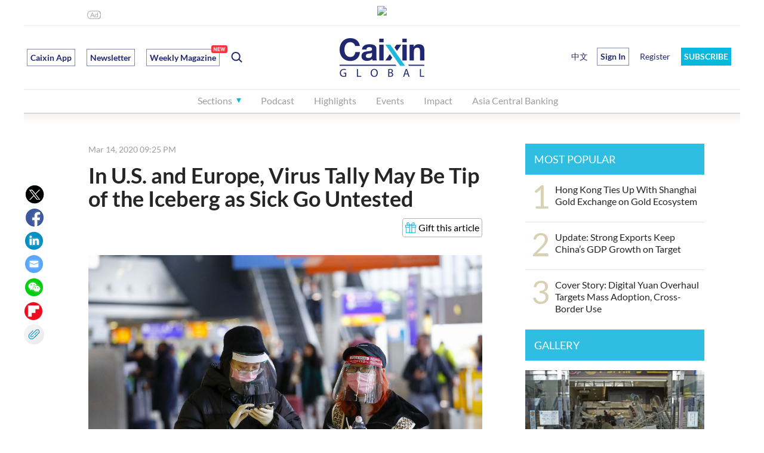

--- FILE ---
content_type: text/html; charset=UTF-8
request_url: https://www.caixinglobal.com/2020-03-14/in-us-and-europe-coronavirus-tally-may-be-tip-of-the-iceberg-as-sick-go-untested-101528633.html
body_size: 12358
content:




<!doctype html>

<html lang="en">
<head>
 <meta http-equiv="Content-Type" content="text/html;charset=utf-8"/>
 <meta http-equiv="X-UA-Compatible" content="IE=edge,chrome=1">
 <title>In U.S. and Europe, Virus Tally May Be Tip of the Iceberg as Sick Go Untested - Caixin Global</title>
 <meta name="description" content="Coronavirus Tally May Be Tip of Iceberg as Sick Go Untested"/>
 <meta name="apple-itunes-app" content="app-id=1177372413"/>
 <meta name="viewport" content="width=device-width,initial-scale=1">
 <meta property="og:image" content="//img.caixin.com/2020-03-14/1584192117752668_560_373.jpg"/>
 <meta property="og:image" content="//file.caixin.com/en/web/img/caixin-share.png"/>
 <meta name="twitter:card" content="summary_large_image"/>
 <meta name="twitter:site" content="@caixinglobal"/>
 <meta name="twitter:url" content="https://www.caixinglobal.com/2020-03-14/in-us-and-europe-coronavirus-tally-may-be-tip-of-the-iceberg-as-sick-go-untested-101528633.html?cxg=web&amp;Sfrom=twitter"/>
 <meta name="twitter:creator" content="@"/>
 <meta name="twitter:title" content="In U.S. and Europe, Virus Tally May Be Tip of the Iceberg as Sick Go Untested"/>
 <meta name="twitter:description" content="Authorities in Europe have been slow to embrace aggressive testing, while a shortage of tests in the U.S. has left the situation unclear"/>
 <meta name="twitter:image" content="https://img.caixin.com/2020-03-14/1584192117752668_560_373.jpg"/>
 <meta name="googlebot" content="noarchive"/>
 <meta name="robots" content="noarchive"/>
 <link rel="canonical" href="https://www.caixinglobal.com/2020-03-14/in-us-and-europe-coronavirus-tally-may-be-tip-of-the-iceberg-as-sick-go-untested-101528633.html"/>
 <link rel="stylesheet" href="//file.caixin.com/en/web/css/caixin-common.css"/>
<link rel="stylesheet" href="//file.caixin.com/en/web/css/caixin-cons.css">
 <link rel="stylesheet" href="//file.caixin.com/en/infiniteScroll/infiniteScroll.css"/>
 <script language="javascript" src="//file.caixin.com/en/web/js/jquery-1.7.2.min.js"></script>
 <script language="javascript" src="//file.caixin.com/en/web/js/jquery.qrcode.min.js"></script>
 <script language="javascript" src="//file.caixin.com/en/web/js/caixin-content.js"></script>
 <script language="javascript" src="//file.caixin.com/en/infiniteScroll/infiniteScroll.js"></script>
 <!--[if lte IE 8]>
 <script type="text/javascript">
 var cssId = "IeCss";var ieWidth = window.innerWidth||document.documentElement.clientWidth||document.body.clientWidth;var cssSize = "l";cssSize = (ieWidth>=1280)?'xl':'l';if(!document.getElementById(cssId)){var head=document.getElementsByTagName('head')[0];var link=document.createElement('link');link.id=cssId;link.rel='stylesheet';link.type='text/css';link.href='http://file.caixin.com/en/web/css/caixin-home-ie8-'+cssSize+'.css';link.media='all';head.appendChild(link);}
 </script>
 <![endif]-->
 <script language="JavaScript">
 <!--
 var srcinfoid = 101528633; 
 var share_desc = encodeURIComponent("In U.S. and Europe, Virus Tally May Be Tip of the Iceberg as Sick Go Untested");
 var share_title = encodeURIComponent("In U.S. and Europe, Virus Tally May Be Tip of the Iceberg as Sick Go Untested");
 var share_picUrl = encodeURIComponent("https://img.caixin.com/2020-03-14/1584192117752668_560_373.jpg");
 var share_keyword = encodeURIComponent("");
 var share_popUpUrl = encodeURIComponent("https://www.caixinglobal.com/2020-03-14/in-us-and-europe-coronavirus-tally-may-be-tip-of-the-iceberg-as-sick-go-untested-101528633.html");
 var share_description = encodeURIComponent("Authorities in Europe have been slow to embrace aggressive testing, while a shortage of tests in the U.S. has left the situation unclear");
 var share_chinese = "";
 var media = "24";
 //-->
 </script>
 <script language="JavaScript">
 <!--
 var sections = new Array();
 sections[0] = {"id":101528633,"url":"https://www.caixinglobal.com/2020-03-14/in-us-and-europe-coronavirus-tally-may-be-tip-of-the-iceberg-as-sick-go-untested-101528633.html"};
 sections[1] = {"id":101541609,"url":"https://www.caixinglobal.com/2020-04-12/a-countrys-culture-is-fundamental-to-how-it-fights-covid-19-101541609.html"};
 sections[2] = {"id":101541563,"url":"https://www.caixinglobal.com/2020-04-11/meituan-feuds-with-italian-startup-over-offloaded-mobike-assets-101541563.html"};
 sections[3] = {"id":101541544,"url":"https://www.caixinglobal.com/2020-04-11/more-pain-for-luckin-coffee-as-app-targeted-in-privacy-sweep-101541544.html"};
 sections[4] = {"id":101541538,"url":"https://www.caixinglobal.com/2020-04-11/quick-take-starbucks-predicts-further-pain-at-home-after-china-stores-lose-400-million-101541538.html"};
 sections[5] = {"id":101541416,"url":"https://www.caixinglobal.com/2020-04-11/gilead-drug-shows-early-promise-for-severe-covid-19-101541416.html"};
 sections[6] = {"id":101541270,"url":"https://www.caixinglobal.com/2020-04-11/remote-border-town-grapples-with-covid-19-cases-imported-from-russia-101541270.html"};
 sections[7] = {"id":101541253,"url":"https://www.caixinglobal.com/2020-04-10/bank-of-gansu-is-next-in-line-for-state-bailout-101541253.html"};
 sections[8] = {"id":101541241,"url":"https://www.caixinglobal.com/2020-04-10/chinas-mobile-carriers-want-to-beat-wechat-at-its-own-game-101541241.html"};
 sections[9] = {"id":101541178,"url":"https://www.caixinglobal.com/2020-04-10/new-stress-signs-appear-in-luckin-boss-car-empire-101541178.html"};
 sections[10] = {"id":101541201,"url":"https://www.caixinglobal.com/2020-04-10/coronavirus-vaccine-candidate-recruits-for-second-phase-of-human-trials-101541201.html"};
 //-->
 </script>
 <script type="text/javascript">
 function ads_display(id){if(typeof(id)!='undefined'){try{document.writeln("<scr"+"ipt type='text/javascript' src='//gg.caixin.com/s?z=caixin&c="+id+"&slot="+Math.round(Math.random()*1000000000)+"'></scr"+"ipt>");}catch(e){}}}
</script>
<!-- Facebook Pixel Code -->
<script>
!function(f,b,e,v,n,t,s)
{if(f.fbq)return;n=f.fbq=function(){n.callMethod?
n.callMethod.apply(n,arguments):n.queue.push(arguments)};
if(!f._fbq)f._fbq=n;n.push=n;n.loaded=!0;n.version='2.0';
n.queue=[];t=b.createElement(e);t.async=!0;
t.src=v;s=b.getElementsByTagName(e)[0];
s.parentNode.insertBefore(t,s)}(window,document,'script',
'https://connect.facebook.net/en_US/fbevents.js');
fbq('init', '1207036833066129'); 
fbq('track', 'PageView');
</script>
<noscript>
<img height="1" width="1"
src="https://www.facebook.com/tr?id=1207036833066129&ev=PageView
&noscript=1"/>
</noscript>
<!-- End Facebook Pixel Code -->
<script language="javascript" src="https://file.caixin.com/en/layer/mobile/layer.js"></script>
<style>
@media (min-width: 1020px) {
    .videoMain {
        max-widht: 1200px;
        width: auto;
    }
}
</style>
</head>
<body>
 <div class="wrap">
  <!-- 顶部通栏广告 begin -->
  <div class="top_banner_990 pc_show_ad">
 <script language="javascript">
 ads_display(3014);
 </script>
</div>
  <!-- 顶部通栏广告 end -->
  <!-- 头部 begin -->
  <script src="//file.caixin.com/en/web/js/caixin-cookie.js"></script>
		<img style="width:0;height:0;overflow:hidden;display:block" src="//file.caixin.com/en/web/img/caixin-share.png" alt="Caixin" />
		<div class="head head-js">
			<div class="logo-box">
				<div class="logo">
					<a href="//www.caixinglobal.com/"><img src="//file.caixin.com/en/web/img/logo.png" alt="Caixin Global – Latest China News & Headlines" /></a>
				</div>
				<div class="search">
					<ul class="cf">
						<li class="tag caixinAPP">
							<a href="//www.caixinglobal.com/app/?utm_source=head&utm_medium=button">Caixin App</a>
						</li>
						<li class="tag">
							<a href="//www.caixinglobal.com/newsletter/?internalReferrer=WhiteSubscribeButton&utm_source=head&utm_medium=buttom">Newsletter</a>
						</li>


                                                <li class="tag setIconPosition">
                                          <a href="https://www.caixinglobal.com/2026/cw20260116/">Weekly Magazine<span class="newIcon" style="right:-14px"></span></a> 
                                                </li> 

						<li class="search-switch"></li>
					</ul>
				</div>
				
				<div class="menu-bt"></div>
                                 <a href ="javascript:;" _href="https://u.caixinglobal.com/user/index.html" class="menu-user-icon"></a>
					<div class="mask"></div>
					<div class="menu-box">
						<div class="menu-head">
							<div class="menu-close"></div>
						</div>
						<div class="search-box">
							<input type="text" class="search-ipt" placeholder="Search">
							<div class="search-bt">Go</div>
							<div class="search-cancel"></div>
						</div>
						<ul class="nav menu-l cf">
							<li class="nav-sec">
								<div class="nav-sec-title">Sections</div>
								<div class="nav-sec-list cf" style="display:none;width:auto;">
									<div class="nav-list-detail detail-l">
										<div class="detail-title">Sections</div>
										<div class="detail-list cf">
											<a href="//www.caixinglobal.com/finance/">Finance</a>
											<a href="//www.caixinglobal.com/business-and-tech/">Business</a>

<a href="//www.caixinglobal.com/live/">Tech</a>
											<a href="//www.caixinglobal.com/economy/">Economy</a>
										
											<a href="//www.caixinglobal.com/china/">China</a>
									
																
<a href="//www.caixinglobal.com/world/">World</a>

											<a href="//www.caixinglobal.com/opinion-writer/">Commentary & Analysis </a>

<a href="//www.caixinglobal.com/weekend-long-read/">Weekend Long Read</a>

<a href="//www.caixinglobal.com/video-list/">Video</a>
                                          <a href="//www.caixinglobal.com/green/">ESG</a>
                                          
<!-- <a href="//www.caixinglobal.com/weekly-sneak-peek/"><span class="setIconPosition">Caixin Weekly Sneak Peek<span class="betaIcon"></span></span></a> -->

										</div>
									</div>
									<div class="nav-list-detail detail-m">
										<div class="detail-title">Topics</div>
										<div class="detail-list cf">

<a href="//www.caixinglobal.com/2024/china-goes-global/"> China Goes Global</a>
<a href="//www.caixinglobal.com/2025/asia-new-vision-forum-2025/"> Asia New Vision Forum 2025</a>
<a href="//www.caixinglobal.com/2024/asia-new-vision-forum-2024/"> Asia New Vision Forum 2024</a>


										</div>
									</div>
									<div class="nav-list-detail detail-r">
										<div class="detail-title">Selected</div>
										<div class="detail-list cf">
								
											<a href="//www.caixinglobal.com/cx-daily/">CX Daily</a>
											<a href="//www.caixinglobal.com/caixin-must-read/">Weekly Must-Read</a>
                                          <a href="//www.caixinglobal.com/caixin-briefs/"> <span class="setIconPosition">Caixin Briefs<span class="newIcon"></span></span></a>
											<a href="//www.caixinglobal.com/index/">Economic Indexes</a>
											<a href="//www.caixinglobal.com/caixin_explains/">Caixin Explains</a>
<a href="//www.caixinglobal.com/data-news/"><span class="setIconPosition">News Graphics<span class="newIcon"></span></span></a>
<a href="//www.caixinglobal.com/thinkchina/">ThinkChina</a>

<a href="//www.caixinglobal.com/the-wall-street-journal/">The Wall Street Journal</a>


										</div>
									</div>
								</div>
							</li>

							<li>
								<a href="//www.caixinglobal.com/audio/">Podcast</a>
							</li>
							<li>
								<a href="//www.caixinglobal.com/caixin-must-read/">Highlights</a>
							</li>
							

                                                         <li class="ipad_show_ad iphone_show_ad">
								<a href="//www.caixinglobal.com/newsletter/ ">Newsletter</a>
							</li>
                                                         <li>
								<a href="//www.caixinglobal.com/caixin-anvf-2025/">Events</a>
							</li>


                                                        <li>
								<a href="//www.caixinglobal.com/impact/">Impact</a>
							</li>


                                                        <li>
								<a href="//www.caixinglobal.com/asia-central-banking/?utm_source=head&utm_medium=button">Asia Central Banking</a>
							</li>




<li class="ipad_show_ad iphone_show_ad">
								<a href="//www.caixinglobal.com/interactive/">Promotion</a>
							</li>





							</ul>
						<ul class="nav menu-r cf">
							<li class="chinese">
								<a href="http://www.caixin.com/?HOLDZH" target="_blank;">中文</a>
							</li>
							<script>
                              function insertUserInfo(data) {
                                var htmlString = '';      
                                  if (data != null) {
                                    htmlString = '<li class="menu-user-name">'+
                                      '<div class="menu-user-bt">Hi ' + data.fname + '</div>'+
                                      '<div class="menu-user-box powersBox">'+
                                        '<div class="userBox">'+
                                          '<div class="userName">' + data.fname + ' ' + data.lname + '</div>'+
                                          '<div class="powers">'+
                                            '<a href="https://u.caixinglobal.com/user/index.html" class="accountLink">'+
                                              'My Account &gt;&gt;'+
                                            '</a>'+
                                          '</div>'+
                                          '<div class="discountBox">'+
                                            '<a href="https://www.caixinglobal.com/gift-subscribe/?internalReferrer=ucgiftcard">'+
                                              '<img src="https://file.caixin.com/en/web/img/gift.png" alt="">'+
                                              '  Give Caixin as a Gift</a>'+
                                            '<a href="javascript:;" _href="https://u.caixinglobal.com/htm/getInviteCode.html" class="shareOfFree">'+
                                            '<img src="https://file.caixin.com/en/web/img/shareOfFree.png" alt="">'+
                                            ' Share One Month of Free Caixin</a>'+
                                          '</div>'+
                                        '</div>'+
                                        '<div class="userOut" onclick="logout();">Sign Out</div>'+
                                      '</div>'+
                                    '</li>';
                                  } else {
                                    htmlString = '<li class="login-open-bt">Sign In</li>\n';
                                    htmlString += '<li class="register"><a href="https://u.caixinglobal.com/user/register.html">Register</a></li>\n';
                                  }
                          
                                  // 找到 <li class="chinese"> 标签
                                  var chineseLi = document.querySelector('li.chinese');
                                  if (chineseLi) {
                                    // 将生成的 HTML 字符串插入到 <li class="chinese"> 之后
                                    chineseLi.insertAdjacentHTML('afterend', htmlString);
                                  }
                              }
                              if (window.location.hostname.indexOf('caixinglobal.com') !== -1) {
                                // 在 caixinglobal.com 域名下，使用原有的 cookie 方式
                                insertUserInfo(GetUserData())
                          
                              } else {
                               document.write(
                  '<li class="otherHostUser"><a  href="https://u.caixinglobal.com/user/index.html"></a></li>\n');
                              }
                              
                          </script>

							<li class="sbpxm">
								<a href="//pay.caixinglobal.com/mall/index.html?internalReferrer=BlueSubscribeButton">SUBSCRIBE</a>
							</li>

						</ul>
						
					</div>
			</div>
		</div>
  <!-- 头部 end -->
  <!-- main begin -->
  <div class="main cf main0">
   <!-- left begin -->
   <div class="main-l">
    <div class="main-l-inner">
     <div class="left_banner_auto pc_show_ad">
 <script language="javascript">
 ads_display(2934);
 </script>
</div>
     <div class="cons-info cf">
      <div class="cons-date">Mar 14, 2020 09:25 PM</div>
      
     </div>
     <h1 class="cons-title">In U.S. and Europe, Virus Tally May Be Tip of the Iceberg as Sick Go Untested</h1>
     <div class="cons-author cf">
      <div class="cons-author-txt"></div>
     </div>
     <!--多媒体begin-->
     <div class="cons-photo"><div class="cons-photo-img"><img src="https://img.caixin.com/2020-03-14/1584192117752668.jpg" alt="Travelers wear face masks and protective facial visors at Frankfurt Airport. Photo: Bloomberg"></div><div class="cons-photo-txt">Travelers wear face masks and protective facial visors at Frankfurt Airport. Photo: Bloomberg</div></div>
     <!--多媒体end-->
     <!-- 文章正文 begin -->
     <div id="appContent" class="cons-box" style="min-height:10;">
      <P>(Bloomberg) — Nizana Brautmann found out her 6-year-old son had been exposed to coronavirus via a note on the locked door of his Berlin daycare center on Monday morning. It told parents to take their kids home and wait.</P>
<P>That was the last clear information she got. The center asked parents to decide whether to quarantine their families. Her doctor told her to stay away from his office and take over-the-counter cold remedies. A medical hotline advised herbal tea. Though her son had a cough and Brautmann was running a slight fever and had some trouble drawing a full breath, a test was surprisingly hard to come by.</P>
<P>Brautmann is just one among many. As the focus of the new pandemic shifts to Europe, authorities there have been slower to embrace the aggressive testing credited with helping to curb the spread in Asia. The U.K. changed its rules late Thursday to test only the most severe cases — people who require hospitalization — as officials there warned that as many as 10,000 Britons may be infected.</P>
<P>Meanwhile, a shortage of tests in the U.S. has left the true scope of the pandemic unclear. While restrictions help prevent authorities from wasting precious detection kits and staff time on hypochondriacs, not casting a wide enough net can give the pathogen a chance to spread undetected. The World Health Organization (WHO) issued a stern warning on the matter this week as case numbers spiked.</P>
<P>“You can’t fight a virus if you don’t know where it is,” WHO Director-General Tedros Adhanom Ghebreyesus said Thursday. “That means robust surveillance to find, isolate, test and treat every case, to break the chains of transmission.”</P>
<P>Though four out of five people will probably have mild symptoms, the new coronavirus can be deadly for the elderly and people with conditions such as diabetes and high blood pressure.</P>
<P>There are signs things could start to pick up in the U.S. Roche Holding AG has won emergency approval from the federal government for a highly automated test, potentially speeding up tenfold the ability to diagnose patients. Anthony Fauci, director of the National Institute for Allergy and Infectious Diseases, told MSNBC on Friday that testing will accelerate within the next week because of increased coordination with private companies.</P>
<P>Meanwhile, the challenge of tracking the chains of infection when this coronavirus gives some people barely any symptoms means the existing number of worldwide cases, currently above 135,000, is an understatement. The U.K. estimate of 10,000 is more than 12 times the official tally of confirmed cases as of Friday.</P>
<P>‘Disastrous’ decision</P>
<P>“Testing only the most severe cases is a disastrous public-health decision,” said Ralph Baric, a professor at the University of North Carolina’s Gillings School of Global Public Health and a veteran coronavirus researcher. People with few to no symptoms can easily pass the virus, he said, predicting “hundreds of thousands of additional infections” from uncontrolled spread without broader testing.</P>
<P>When Spain expanded its criteria in early March beyond just those with a link to recent travel to China, its case tally surged from just a handful to several hundred. A death that had been attributed to another cause was swiftly uncovered. In the Seattle area, the virus began circulating in January but remained undetected until patients at a nursing home started dying.</P>
<P>In France, health authorities readily acknowledge that the official figures don’t reflect reality. Only “the tip of the iceberg” is visible, says Jerome Salomon, France’s director general for health. But he points to other ways of identifying clusters: One person in the hospital means at least six or seven others must have a more benign form of the virus, he said at a briefing Wednesday. One death signals that at least 100 others are infected in the area.</P>
<P>In European countries including France, Germany, Switzerland and Austria, authorities are sticking to a policy of testing mainly those who had traveled to a virus hotspot or had contact with a confirmed Covid-19 patient, even as the infection spreads more broadly through the community.</P>
<P>The WHO is urging countries to go further and test anyone with unexplained respiratory illness who has been in an area where the virus is being passed locally. Such community transmission is happening in much of Europe, as well as in the U.S.</P>
<P>“Diagnostic testing algorithms that only test a small proportion of people who are likely to be Covid-19 is not the way forward in this epidemic,” said Michael Ryan, head of the WHO’s emergencies program.</P>
<P>In Germany, authorities are doing some broader testing as part of a working group on influenza. Patient samples are also being checked for coronavirus, according to the Robert Koch Institute, the country’s public health authority.</P>
<P>Success stories</P>
<P>There’s evidence that broader testing helps. In South Korea, where authorities are assessing 10,000 people a day, there were more coronavirus recoveries than fresh infections for the first time this week. Proactive testing was part of the arsenal that Taiwan and Singapore used to limit the outbreak despite strong ties with the Chinese mainland, where the virus originated. </P>
<P>Casting a wider net could create its own set of problems, however, according to Rosanna Peeling, director of the International Diagnostics Centre at the London School of Hygiene and Tropical Medicine. Random testing would certainly uncover additional cases, but might also cause panic.</P>
<P>“You’d want to isolate or quarantine them, but still it’s so late by the time we know this that the virus has already taken off,” Peeling said in an interview last week.</P>
<P>Brautmann, the mom in Berlin, could have taken her sick child to a testing station in Berlin. The line at the location in her district was more than four hours long on Monday. She opted not to go, reasoning that if they were positive, they would expose others. Instead, she put herself and her son in home quarantine for two weeks.</P>
<P>They go outside once a day, before the neighborhood begins to stir, to run around a nearby soccer field. Her son’s daycare will remain closed until March 20, operator Kindergaerten NordOst said.</P>
<P>Brautmann, 40, believes the official number of cases that have been identified in Berlin — 158 as of Friday — is misleading.</P>
<P>“It’s a joke because nobody is testing us,” she said.</P>
<P><B>Contact editor Yang Ge </B>(geyang@caixin.com)</P>
      
      <!-- loading动画 -->
<div class="loadingBox">
<img src="//file.caixin.com/en/images/loading.gif" alt="loadingImg">
</div>
<div class="cons-pay-tip">
 <div class="cons-pay-mask"></div>
 <div class="cons-pay-cons">
  <div class="cons-pay-title"><var class="key-icon"></var>You've accessed an article available only to subscribers</div>
  <div class="cons-pay-txt"><span style="font-weight:bold; text-decoration:underline;"><a href="javascript:;"  onclick="location='https://pay.caixinglobal.com/mall/product/827/USD/price.html?internalReferrer=Paywall-trial&channel=article&channelSource='+srcinfoid+'&backUrl='+location.href"   style="color:#FF0000">Subscribe today for just $.99. </a></span></div>
  <div class="cons-pay-bt" onclick="location='https://pay.caixinglobal.com/mall/index.html?internalReferrer=PaywallButton&channel=article&channelSource='+srcinfoid+'&backUrl='+location.href">VIEW OPTIONS
</div>
  <script language="javascript">
  var data = GetUserData();
   if(!(data)){document.write('<div class="cons-pay-link">Already a subscriber? <a href="javascript:void(0);" onclick="javascript:openLogin();">Sign In</a></div>');}
  </script>
 </div>
</div>
<script language="javascript">
$(function(){checkPower();});
</script>
      
     </div>
     <div class="articleBottom pc_show_ad">
 <script language="javascript">
 ads_display(2932);
 </script>
</div>
     <!-- 文章正文 end -->
     <div class="share-list cf">
 <span class="share-twitter"></span><span class="share-facebook"></span><span class="share-linkedin"></span><span class="share-mail"></span><span class="share-wechat"></span><a data-flip-widget="shareflip" href="https://flipboard.com" class="share-flipboard"></a>
</div>
<div class="share-list-fixed cf">
 <span class="share-twitter share-gift"></span>
<span class="share-facebook share-gift"></span><span class="share-linkedin share-gift">
</span><span class="share-mail"></span><span class="share-wechat"></span>
<a data-flip-widget="shareflip" href="https://flipboard.com" class="share-flipboard"></a>
<span class="share-copylink"></span>

 <span class="langular-wechat" style="display:none"></span>
 <div class="hover-tip" style="display:none">
              Share now and your friends
              will read it for free!
            </div>
</div>
<div class="wx-qr-box">
 <div class="wx-qr-title">Share this article</div>
 <div class="wx-qr-code"></div>
 <div class="wx-qr-text">Open WeChat and scan the QR code</div>
 <div class="wx-qr-close"></div>
</div>
    </div>
   </div>
   <!-- left end -->
   <!-- right begin -->
   <div class="main-r">
    <div class="main-r-inner">
     <!-- 文章右侧广告 begin -->
      
     <!-- 文章右侧广告  end -->
     
     <!-- 文章页右侧相关阅读 begin -->
     <div class="cons-related">
      
     </div>
     <!-- 文章页右侧相关阅读 end -->
     <div class="pc_show_ad right_img_auto">
 <script language="javascript">
 ads_display(2936);
 </script>
</div>
     <div class="pc_show_ad right_img_auto">
 <script language="javascript">
 ads_display(2938);
 </script>
</div>
      
     <!-- 排行榜 begin -->
      <div class="cons-top">
  <div class="cons-col-title">MOST POPULAR</div>
  <ul class="cons-top-list">
     <li>
        <var>1</var><a href="https://www.caixinglobal.com/2026-01-19/hong-kong-ties-up-with-shanghai-gold-exchange-on-gold-ecosystem-102405455.html">Hong Kong Ties Up With Shanghai Gold Exchange on Gold Ecosystem</a>  
   </li>              
        <li>
        <var>2</var><a href="https://www.caixinglobal.com/2026-01-19/chinas-2025-gdp-grows-102404518.html">Update: Strong Exports Keep China’s GDP Growth on Target</a>  
   </li>              
        <li>
        <var>3</var><a href="https://www.caixinglobal.com/2026-01-19/cover-story-digital-yuan-overhaul-targets-mass-adoption-cross-border-use-102405491.html">Cover Story: Digital Yuan Overhaul Targets Mass Adoption, Cross-Border Use</a>  
   </li>              
        <li>
        <var>4</var><a href="https://www.caixinglobal.com/2026-01-16/global-funds-flow-back-to-hong-kong-as-appetite-for-chinese-ipos-grows-102404232.html">Global Funds Flow Back to Hong Kong as Appetite for Chinese IPOs Grows</a>  
   </li>              
        <li>
        <var>5</var><a href="https://www.caixinglobal.com/2026-01-17/wingtech-nexperia-lock-horns-in-amsterdam-court-over-control-fight-102404671.html">Wingtech, Nexperia Lock Horns in Amsterdam Court Over Control Fight</a>  
   </li>              
       </ul>
 </div>


     <!-- 排行榜 end -->
     <div class="cons-col-title">GALLERY</div>
<ul class="cons-related-list cf">
<li><div class="com-news"><div class="news-photo"><a href="https://www.caixinglobal.com/2025-12-09/gallery-powerful-quake-strikes-off-japan-102391548.html"><img src="https://img.caixin.com/2025-12-09/176527253239626_266_177.jpg"></a></div><dl><dt><a href="https://www.caixinglobal.com/2025-12-09/gallery-powerful-quake-strikes-off-japan-102391548.html">Gallery: Powerful Quake Strikes Off Japan</a></dt></dl></div></li>
</ul>

     <div class="right_img_auto mt20 article_ad_right3 pc_show_ad">
 <script language="javascript">
 ads_display(2940);
 </script>
</div>
     <div class="cons-top">
   <div class="cons-col-title" onClick="window.location.href='https://www.caixinglobal.com/interactive/index.html'"  style="cursor: pointer;background-color:#202870;">SPONSORED</div>
     <ul class="cons-top-list">
           <li>
                <var>1</var><a href="https://www.caixinglobal.com/upload/Sponsored_Content_PINTEC.pdf" rel="nofollow">Power To The People: Pintec Serves A Booming Consumer Class</a>  
           </li>              
             <li>
                <var>2</var><a href="https://www.caixinglobal.com/2017-06-12/101100661.html" rel="nofollow">Largest hotel group in Europe accepts UnionPay</a>  
           </li>              
             <li>
                <var>3</var><a href="https://www.caixinglobal.com/2017-06-12/101100676.html" rel="nofollow">UnionPay mobile QuickPass debuts in Hong Kong</a>  
           </li>              
             <li>
                <var>4</var><a href="https://www.caixinglobal.com/2017-06-13/101101050.html" rel="nofollow">UnionPay International launches premium catering privilege U Dining Collection</a>  
           </li>              
             <li>
                <var>5</var><a href="https://www.caixinglobal.com/2017-06-13/101101056.html" rel="nofollow">UnionPay International’s U Plan has covered over 1600 stores overseas</a>  
           </li>              
         </ul>
 </div>
    </div>
   </div>
   <!-- right end -->
  </div>
  <!-- main end -->

 </div>
  <div class="bottom">
      
    <!-- 底部 begin -->
    <div class="footer">
 <div class="con cf">
  <div class="right cf">

<!-- 20230509 删除 Insight -->

<!--
<div class="right-m">
    <p>Contact Caixin Insight</p>
    <a href="https://intelligence.caixinglobal.com/">About Caixin Insight</a>
    <a href="mailto:cgi@caixin.com">Email: CGI@caixin.com</a>
    <a href="https://twitter.com/caixin_intel">Twitter: @caixin_intel</a>
   </div>

-->

   <div class="right-l">
    <p>News Services</p>
    <a href="https://www.caixinglobal.com/app/">App</a>
    <a href="https://www.caixinglobal.com/newsletter/">Newsletter</a>
    <a href="https://pay.caixinglobal.com/mall/">Digital Subscription</a>
    <a href="https://www.caixinglobal.com/groupsubs/?internalReferrer=WebFooter">Group Subscription</a>
  <a href="https://www.caixinglobal.com/licensing/">Licensing </a>
   </div>
   <div class="right-m">
    <p>About Us</p>
    <a href="https://www.caixinglobal.com/about-caixin/">About Caixin</a>
    <a href="https://www.caixinglobal.com/events/">Events</a>
    <a href="https://www.caixinglobal.com/support/">Customer Support</a>
    <a href="https://www.caixinglobal.com/contact/">Contact Us</a>
    <a href="https://www.caixinglobal.com/job/">Work with Caixin</a>
    <a href="https://www.caixinglobal.com/press/">Press</a>
   </div>
<div class="right-m">
    <p>Terms of Use</p>
    <a href="https://www.caixinglobal.com/privacy/">Privacy Policy</a>
    <a href="https://www.caixinglobal.com/terms/">Terms and Conditions </a><br>
   </div>

   <div class="right-r">
    <p>Media Partners</p>
    <a href="https://www.wsj.com/">The Wall Street Journal</a>
    <a href="https://www.cnbc.com/world/?region=world">CNBC</a>
    <a href="https://www.marketwatch.com/">MarketWatch</a>
    <a href="https://www.afr.com/">The Australian Financial Review</a>
    <a href="https://www.straitstimes.com/">The Straits Times</a>
    <a href="https://toyokeizai.net/">東洋経済オンライン </a>
    <a href="https://asia.nikkei.com/">Nikkei Asia</a>
   </div>
  </div>
  <div class="left">
   <dl>
    <dt><a href="#"><img src="//file.caixin.com/en/web/img/logo.png"></a></dt>
   </dl>
  <p>Copyright © 2024 Caixin Global Limited. All Rights Reserved.</p>
  </div>
 </div>
</div>
    <!-- 底部 end -->
 </div>
 <!-- Google Analytics - start - new20220331 -->

<script async src="https://www.googletagmanager.com/gtag/js?id=UA-86535477-1"></script>
<script>
  window.dataLayer = window.dataLayer || [];
  function gtag(){dataLayer.push(arguments);}
  gtag('js',new Date());
  gtag('config','UA-86535477-1');
  if(typeof srcinfopid !== 'undefined'){
    gtag('event','cx_briefing',{'channel':srcinfopid});
  }
</script>
<!-- Google Analytics - end - new20220331 -->

<!-- Google tag (gtag.js) -start - GA4 - 20230511 -->
<script async src="https://www.googletagmanager.com/gtag/js?id=AW-314414063"></script>
<script>
  window.dataLayer = window.dataLayer || [];
  function gtag(){dataLayer.push(arguments);}
  gtag('js',new Date());
  gtag('config','AW-314414063');
  if(typeof srcinfopid !== 'undefined'){
    gtag('event','cx_briefing',{'channel':srcinfopid});
  }
</script>

<!-- Google tag (gtag.js) -end - GA4 - 20230511 -->


<script type='text/javascript'>
!function(e,t,n,g,i){e[i]=e[i]||function(){(e[i].q=e[i].q||[]).push(arguments)},n=t.createElement("script"),tag=t.getElementsByTagName("script")[0],n.async=1,n.src=('https:'==document.location.protocol?'https://':'http://')+g,tag.parentNode.insertBefore(n,tag)}(window,document,"script","assets.growingio.com/2.1/gio.js","gio");
gio('init','815597eefcb86781',{});
gio('send');
</script>


<!-- TABOOLA统计代码 开始 -->
<script type='text/javascript'>
 window._tfa = window._tfa || [];
 window._tfa.push({notify:'event',name:'page_view'});
 !function(t,f,a,x){
  if(!document.getElementById(x)){
   t.async = 1;t.src = a;t.id=x;f.parentNode.insertBefore(t,f);
  }
 }(document.createElement('script'),
  document.getElementsByTagName('script')[0],
  '//cdn.taboola.com/libtrc/unip/1104137/tfa.js',
  'tb_tfa_script');
</script>
<noscript>
 <img src='//trc.taboola.com/1104137/log/3/unip?en=page_view' width='0' height='0' style='display:none'/>
</noscript>
<!--TABOOLA统计代码 结束-->
<!--caixin analytics start-->
<script type="text/javascript" src="//files.caixin.com/webjs/common/caixinlog.js"></script>
<!--caixin analytics end-->
<!-- google adsense comfirm code start -->
<script data-ad-client="ca-pub-4630705342382043" async src="https://pagead2.googlesyndication.com/pagead/js/adsbygoogle.js"></script>
<!-- google adsense comfirm code end -->



<!-- insurads 统计代码 begin 20220803  Offline20221207 -->
<!-- 
<script async src="https://cdn.insurads.com/bootstrap/KUKXTS5N.js"></script>
-->
<!-- insurads 统计代码  end 20220803  Offline20221207 -->
 <!-- 登录 begin -->
 <div class="mask"></div>
<div class="login-box">
 <div class="login-logo-box">
  <div class="login-logo"><img src="//file.caixin.com/en/web/img/logo.jpg" alt="CAIXIN"></div>
  <div class="login-close"></div>
 </div>
 <div class="login-main">
  <div class="login-title">Sign In</div>
  <ul class="login-list cf">
   <li class="ipt-box">
    <input type="text" class="login-ipt" placeholder="Email" id="loginEmail"/>
    <div class="err-info-tip" id="loginEmailErr"></div>
   </li>
   <li class="ipt-box">
    <input type="password" class="login-ipt" placeholder="Password" id="loginPsw"/>
    <div class="err-info-tip" id="loginPswErr"></div>
   </li>
   <li class="bt-box"><div class="login-bt" onclick="login();">Sign In</div></li>
   <li class="bt-box"><div class="cancel-bt">Cancel</div></li>
   <br>
   <li class="remember"><input type="checkbox" id="loginAuto"> Remember me</li>
   <li class="forgot"><a href="//u.caixinglobal.com/htm/resetPassword.html">Forgot Password</a></li>
    <li class="create">Don't have an account? <a href="//u.caixinglobal.com/htm/register.html">Create one</a></li>
  </ul>
  <div class="otherLoginBox">
        <p class="line"><span>OR</span></p>
        <ul class="ThirdPartyBox cf">
          <li class="googleLogin">
            <a href="javascript:;" class="googleLoginBtn">
              <img class="icon" src="//file.caixin.com/en/images/icons/google.png" alt="">
               Sign in with Google
            </a>
          </li>
          <li class="facebookLogin">
            <a href="javascript:;" class="FBLoginBtn">
              <img class="icon" src="//file.caixin.com/en/images/icons/facebook.png" alt="">
              Sign in with Facebook
            </a>
          </li>
          <li class="cxLogin">
            <a href="javascript:;" class="CXLoginBtn">
              <img class="icon" src="//file.caixin.com/en/images/icons/caixin.png" alt="">
              Sign in with 财新
            </a>
          </li>
        </ul>
      </div>
 </div>
</div>

<script src="//file.caixin.com/en/web/js/jquery.cookie.js"></script>
<script src="//file.caixin.com/en/web/js/caixin-common.js"></script>

<script language="javascript">
function toRegister(){window.location="https://u.caixinglobal.com/user/register.html?backUrl="+encodeURIComponent(window.location.href);}
$(function(){
 showAutoLogin();
 $('#loginPsw , #loginEmail').bind('keyup', function(event) {
        if (event.keyCode == "13") {
            //回车执行查询
            login();
        }
    });
});
</script>
 <!-- 登录 end -->
 <script>
  $(".share-wechat").click(function(){
    $(".wx-qr-box").fadeIn();
  });
  $(".wx-qr-close").click(function(e){
    $(".wx-qr-box").hide();
    e.preventDefault();
  });
 </script>
 <!-- 文章页画中画广告 begin -->
  
 <!-- 文章页画中画广告  end -->
 <div id="ad_1" class="left_center_250 pc_show_ad" style="display:none;">
 <script language="javascript">
 if($("#ad_1").find("script").length===1){
  ads_display(2947);
 }
 </script>
</div>
<div id="ad_2" class="left_banner_auto ipad_show_ad iphone_show_ad" style="display:none;">
 <script language="javascript">
 if($("#ad_2").find("script").length===1){
  ads_display(2962);
 }
 </script>
</div>
<script language="javascript">
function writeAd2Content(){
 if($(".cons-box p").length < 5){
    $("#ad_2").css({"height":0,"overflow":"hidden"});
  }else{
    $("#ad_2").show().insertAfter($(".cons-box p").eq(4));
  }
if($(".focusBody").length == 1){
      $("#ad_1").css({"height":0,"overflow":"hidden"});
    }else if($(".cons-box p").length < 3){
      $("#ad_1").show().appendTo($(".cons-box"));
    }else{
       $("#ad_1").show().insertAfter($(".cons-box p").eq(2));
    }
}
</script>
 
</body>
</html>



--- FILE ---
content_type: text/html; charset=GBK
request_url: https://gg.caixin.com/s?z=caixin&c=3014&slot=879782736
body_size: 1807
content:
var cx_img_url ="https://showimg.caixin.com/dolphinfile/caixin/2026/01/0_3_17685559243592.jpg";
var cx_img_width ="990";
var cx_img_height ="90";
var cx_img_switch ="0";
var third_imp ="";
var adflg_sw= "1";
var adflg_dis= "2";
var cx_img_location="1";
var cx_img_offset="0";
function tourl(str){return escape(str);}
function getid(id){return (typeof id == 'string')?document.getElementById(id):id;}
var img_agent = tourl('https://conferences.caixin.com/2026/asiaroundtable_hk0127/');
var swf_agent = tourl('http://gg.caixin.com/c?z=caixin&la=0&si=3&cg=16&c=3014&ci=32&or=2006&l=30882&bg=30882&b=40138&u=https://conferences.caixin.com/2026/asiaroundtable_hk0127/');
var pic_result = (function (url,link,esclink,w,h,s,l,d,i,m,g){
	var admark='<div style="position: absolute; left: 0px; bottom: 0px;';
	if (g==1){admark+=' width: 26px; height: 16px; background: url(https://showimg.caixin.com/dolphinfile/caixin/2016/08/3579_2.png';}
	else if (g==2){admark+=' width: 24px; height: 14px; background: url(https://img.caixin.com/2018-01-29/1517213661707562.png';}
	admark+=') right top no-repeat;"></div>';
	var ie=!-[1,];
	var imgobj = "";
	var picposcss ="";
	var frame_w = w;
	var frame_h = h;
	if (l == 1){
		picposcss = 'width:'+w+'px;height:'+h+'px;border:none;margin:'+d+'px auto;text-align:center;position:relative;';
	}
	else if (l == 2){
		picposcss = 'width:'+w+'px;height:'+h+'px;border:none;margin:'+d+'px 0;position:relative;';
	}
	if(url.toLowerCase().indexOf('.swf')>0){
		if (ie){
			imgobj+='<object classid="clsid:D27CDB6E-AE6D-11cf-96B8-444553540000" codebase="http://download.macromedia.com/pub/shockwave/cabs/flash/swflash.cab#version=7,0,19,0" width="'+w+'" height="'+h+'"><param name="movie" id="swf_obj_3014" value="'+url+'?clickTAG='+esclink+'" /><param name="quality" value="high" /><param name="wmode" value="opaque" />';
		}
		imgobj+='<embed id="swf_emb_3014" src="'+url+'?clickTAG='+esclink+'" quality="high" pluginspage="http://www.macromedia.com/go/getflashplayer" type="application/x-shockwave-flash" width="'+w+'" height="'+h+'" swliveconnect="true" name="" wmode=opaque></embed>';
		if (ie){imgobj+='</object>';}
		if (s==0){
			imgobj+='<a style="cursor: pointer; display: block;" href="http://gg.caixin.com/c?z=caixin&la=0&si=3&cg=16&c=3014&ci=32&or=2006&l=30882&bg=30882&b=40138&u=https://conferences.caixin.com/2026/asiaroundtable_hk0127/" target="_blank" id="flash_3014"><div style="width:'+w+'px;height:'+h+'px;position:relative;margin-top:-'+h+'px;left:0px;z-index:100;background-color:black;filter:alpha(opacity=0);-moz-opacity:0;opacity:0;cursor:pointer;border:none;padding:0px;overflow:hidden;"></div></a>';
		}
	}
	else if(url.toLowerCase().indexOf('.jpg')>0||url.toLowerCase().indexOf('.jpeg')>0||url.toLowerCase().indexOf('.gif')>0||url.toLowerCase().indexOf('.png')>0){
		imgobj ='<a href="http://gg.caixin.com/c?z=caixin&la=0&si=3&cg=16&c=3014&ci=32&or=2006&l=30882&bg=30882&b=40138&u=https://conferences.caixin.com/2026/asiaroundtable_hk0127/" target="_blank" id="img_3014"><img src="'+url+'" style="width:'+w+'px;height:'+h+'px; border:none;" border="0" /></a>';
	}
	else{
		imgobj ='<div style="none;width:'+w+'px;height:'+h+'px;"><iframe frameborder="0" width="'+frame_w+'" height="'+frame_h+'" scrolling="no" src="'+url+'" id="iframe_3014"></iframe></div>';	
	}
	if(m==1){imgobj+=admark;}
	if(i.length>12){imgobj+='<iframe frameborder="0" width="0" height="0" scrolling="no" src="'+i+'"></iframe>';}
	document.write('<div class="adsame-banner-box" style="'+picposcss+'">'+imgobj+'</div>');
})(cx_img_url,img_agent,swf_agent,cx_img_width,cx_img_height,cx_img_switch,cx_img_location,cx_img_offset,third_imp,adflg_sw,adflg_dis);
var landing = "https://conferences.caixin.com/2026/asiaroundtable_hk0127/";	
if(landing.length<8){
	if (getid("flash_3014")){getid("flash_3014").href="javascript:void(0);";getid("flash_3014").target="_self";}
	if (getid("img_3014")){getid("img_3014").href="javascript:void(0);";getid("img_3014").target="_self";}
}


--- FILE ---
content_type: text/html; charset=utf-8
request_url: https://www.google.com/recaptcha/api2/aframe
body_size: 184
content:
<!DOCTYPE HTML><html><head><meta http-equiv="content-type" content="text/html; charset=UTF-8"></head><body><script nonce="yuAms6GJXAKEBIMKDYbuuw">/** Anti-fraud and anti-abuse applications only. See google.com/recaptcha */ try{var clients={'sodar':'https://pagead2.googlesyndication.com/pagead/sodar?'};window.addEventListener("message",function(a){try{if(a.source===window.parent){var b=JSON.parse(a.data);var c=clients[b['id']];if(c){var d=document.createElement('img');d.src=c+b['params']+'&rc='+(localStorage.getItem("rc::a")?sessionStorage.getItem("rc::b"):"");window.document.body.appendChild(d);sessionStorage.setItem("rc::e",parseInt(sessionStorage.getItem("rc::e")||0)+1);localStorage.setItem("rc::h",'1769103125706');}}}catch(b){}});window.parent.postMessage("_grecaptcha_ready", "*");}catch(b){}</script></body></html>

--- FILE ---
content_type: text/css
request_url: https://file.caixin.com/en/infiniteScroll/infiniteScroll.css
body_size: 333
content:
.share-list{display:none!important}.ad-news dd,.com-news dd{display:none}.wrap.fixedHead{padding-top:100px}.wrap.fixedHead .head{background-color:#fff;border-bottom:1px solid #e5e5e5;position:fixed;top:-100px;transform:translateY(100px);transition:.3s;width:100%;z-index:9999}.bottom{background:#fff;margin:0 auto;max-width:1280px;padding-top:20px}.foot{margin-top:0}.cons-related-list li:nth-child(n+2){display:none}.cons-related-list:hover li{display:block}.cons-top-list li:nth-child(n+4){display:none}.main.cf:last-of-type .cons-top{display:block}@media(max-width:1020px){.cons-related-list li:nth-child(2){display:inline-block}.cons-related-list li:nth-child(n+3){display:none!important}.cons-top{display:none}.cons-top-list li:nth-child(n+4){display:block}.foot{padding-bottom:80px}.share-list-fixed{background-color:#fff;border-top:1px solid #959595;bottom:0;display:block;left:0;margin-left:0;padding-top:12px;text-align:center;top:auto;width:100%;z-index:999}.share-list-fixed a,.share-list-fixed span{display:inline-block;margin:0 8px}.wrap.fixedHead .head{padding:0}}@media(max-width:600px){.cons-related-list li:nth-child(n+2){display:none!important}.bottom{padding-top:15px}}

--- FILE ---
content_type: application/javascript; charset=UTF-8
request_url: https://file.caixin.com/en/web/js/jquery.cookie.js
body_size: 731
content:
function _typeof(e){return _typeof="function"==typeof Symbol&&"symbol"==typeof Symbol.iterator?function(e){return typeof e}:function(e){return e&&"function"==typeof Symbol&&e.constructor===Symbol&&e!==Symbol.prototype?"symbol":typeof e},_typeof(e)
/*!
 * jQuery Cookie Plugin v1.4.1
 * https://github.com/carhartl/jquery-cookie
 *
 * Copyright 2013 Klaus Hartl
 * Released under the MIT license
 */}!function(e){"function"==typeof define&&define.amd?define(["jquery"],e):"object"===("undefined"==typeof exports?"undefined":_typeof(exports))?e(require("jquery")):e(jQuery)}((function(e){var o=/\+/g;function n(e){return r.raw?e:encodeURIComponent(e)}function t(e){return n(r.json?JSON.stringify(e):String(e))}function i(n,t){var i=r.raw?n:function(e){0===e.indexOf('"')&&(e=e.slice(1,-1).replace(/\\"/g,'"').replace(/\\\\/g,"\\"));try{return e=decodeURIComponent(e.replace(o," ")),r.json?JSON.parse(e):e}catch(e){}}(n);return e.isFunction(t)?t(i):i}var r=e.cookie=function(o,u,c){if(void 0!==u&&!e.isFunction(u)){if("number"==typeof(c=e.extend({},r.defaults,c)).expires){var f=c.expires,p=c.expires=new Date;p.setTime(+p+864e5*f)}return document.cookie=[n(o),"=",t(u),c.expires?"; expires="+c.expires.toUTCString():"",c.path?"; path="+c.path:"",c.domain?"; domain="+c.domain:"",c.secure?"; secure":""].join("")}for(var d,s=o?void 0:{},a=document.cookie?document.cookie.split("; "):[],y=0,m=a.length;y<m;y++){var l=a[y].split("="),x=(d=l.shift(),r.raw?d:decodeURIComponent(d)),v=l.join("=");if(o&&o===x){s=i(v,u);break}o||void 0===(v=i(v))||(s[x]=v)}return s};r.defaults={},e.removeCookie=function(o,n){return void 0!==e.cookie(o)&&(e.cookie(o,"",e.extend({},n,{expires:-1})),!e.cookie(o))}}));

--- FILE ---
content_type: application/javascript; charset=UTF-8
request_url: https://file.caixin.com/en/infiniteScroll/infiniteScroll.js
body_size: 2260
content:
(()=>{function e(t){return e="function"==typeof Symbol&&"symbol"==typeof Symbol.iterator?function(e){return typeof e}:function(e){return e&&"function"==typeof Symbol&&e.constructor===Symbol&&e!==Symbol.prototype?"symbol":typeof e},e(t)}window.loadingFlag=!1,window.scrollNum=0;var t=1,r="";function n(r){var n=r.url;$(".wrap");$.ajax({url:n,type:"get",dataType:"html"}).done((function(n){var o=$(n).find(".main");o.find(".share-list, .share-list-fixed, .wx-qr-box, script").remove();var i=$("<div style='display:none'></div>"),a="main"+t;i.addClass("main cf show-right "+a).html(o.html()),document.body.offsetWidth<600&&$(".cons-top").hide(),$(document).scrollTop($(document).scrollTop()-1),$("body").scrollTop($("body").scrollTop()-1),setTimeout((function(){$(".wrap .main").removeClass("show-right"),$(i).insertAfter($(".wrap .main").last()),function(e){if("undefined"!=typeof gallerys&&"undefined"!=typeof podcasts){var t=Math.floor(Math.random()*gallerys.length),r=Math.floor(Math.random()*podcasts.length),n=gallerys[t],o=podcasts[r];$(e).find(".right-gallery .con a").attr("href",n.url),$(e).find(".right-gallery .con img").attr("src",n.image),$(e).find(".right-gallery .con dd a").html(n.title),$(e).find(".right-podcast .con a").attr("href",o.url),$(e).find(".right-podcast .con .con-text").html(o.title),$(e).find(".right-podcast .con audio").attr("src",o.audio),bindDom($(e).find(".right-podcast .audioItem")),gallerys.splice(t,1),podcasts.splice(r,1)}}("."+a),$(i).show(),$("."+a).find(".cons-box p").each((function(){if(!($(this).index()<3))return!1;$(this).show()})),$(i).show(),function(r,n){var o={};r.url.match(/^\/\//g)?o.url="https:"+r.url:o.url=r.url;o.id=r.id,$.ajax({url:"https://u.caixinglobal.com/get/loading.do",type:"GET",dataType:"jsonp",data:o}).done((function(r){var i=$("."+n);if($(i).find(".right-AI .r-content").find("div").length>0&&$(i).find(".right-AI").show(),0==r.code||0==i.find(".cons-pay-tip").length?(5==r.data.attr&&addGIOEle(i.find(".cons-box")),!inAPP()&&0==i.find(".cons-pay-tip").length&&i.find("#app-exclusive").length>0&&"object"==("undefined"==typeof exclusiveObj?"undefined":e(exclusiveObj))?isPayUser((function(e){if(0==e.code){if(i.find(".cons-box").html(r.data.content).addClass("haveAuthority").find(".articleBottom").hide(),i.find(".article-audio").removeClass("noAuthority"),i.find(".noAIPower").remove(),"undefined"!=typeof StockAndBondObj){var t=$(i).find(".cons-box");StockAndBondObj.addStockAndBond(t)}showMedia(i)}else exclusiveObj.init({type:1,url:o.url,parent:"."+n+" #appContent"})})):(i.find(".cons-box").html(r.data.content).addClass("haveAuthority").find(".articleBottom").hide(),i.find(".noAIPower").remove())):1==r.logip?setIPWall(i):(i.find(".cons-pay-tip").show(),GetUserData()||($('<div class="cons-pay-link">Already a subscriber? <a href="javascript:void(0);" onclick="javascript:openLogin();">Sign In</a></div>').insertAfter(i.find(".cons-pay-cons .cons-pay-bt")),$('<div class="r-s-login">Already a subscriber? <a href="javascript:void(0);" onclick="javascript:openLogin();">Sign In</a></div>').insertAfter(i.find(".r-subscribe-box .r-s-btn")))),i.find(".loadingBox").hide(),o.parent="."+n,function(e){var t=encodeURIComponent(e.title),r=encodeURIComponent(e.title),n=(encodeURIComponent(e.author.name),encodeURIComponent(e.leadin)),o=encodeURIComponent(e.link),i="",a="";o.indexOf("?")>0||o.indexOf("%3F");e.chinews&&e.chinews.length>0&&(a=e.chinews[0].link);e.pictures&&e.pictures.length>0&&(i=encodeURIComponent(e.pictures[0].link));shareArr.push({share_desc:t,share_title:r,share_picUrl:i,share_keyword:"",share_popUpUrl:o,share_description:n,share_chinese:a,share_creator:$("meta[name='twitter:creator']").attr("content")})}(r.data),function(e){var t,r,n="",o="",i="",a="";t=$(".main0 .pc_show_ad.right_img_auto").eq(0),r=$(".main0 .pc_show_ad.right_img_auto").eq(1),n=$(".main0 .pc_show_ad.right_img_auto").eq(2),t.find("script").remove(),r.find("script").remove(),n.find("script").remove(),$(e).find(".pc_show_ad.right_img_auto").eq(0).html(t.html()),$(e).find(".pc_show_ad.right_img_auto").eq(1).html(r.html()),$(e).find(".pc_show_ad.right_img_auto").eq(2).html(n.html()),$(e).find(".cons-pay-tip").is(":visible")&&((o=$(".main0 .articleBottom")).find("script").remove(),$(e).find(".main-l-inner .articleBottom").html(o.html()));$(e).find(".cons-box").hasClass("haveAuthority")&&($(e).find(".cons-box p").length>=3&&((i=$("#ad_1").clone()).attr("id","").css({height:"auto",overflow:"auto"}),i.show().insertAfter($(e).find(".cons-box p").eq(2))),$(e).find(".cons-box p").length>=4&&((a=$("#ad_2").clone()).attr("id","").css({height:"auto",overflow:"auto"}),a.show().insertAfter($(e).find(".cons-box p").eq(3))))}(o.parent),i.find(".cons-date").html(getFormatDate(r.data.time)),t+=1,function(e){ga("set","location",e.link),ga("set","title",e.title),ga("send","pageview"),GetUserData()&&gio("page.set",{articleUrl:sections[0].url,sectionsNumber:t,sectionsArticle:e.link})}(r.data),"undefined"!=typeof StockAndBondObj){var a=$(i).find(".cons-box");StockAndBondObj.addStockAndBond(a)}setTimeout((function(){setArticleAudio(i,r)}),10),setSharePopUp.copyTo(i),"undefined"!=typeof initAiMainArticle&&(initAiMainArticle("."+n),$(i).find(".c-box .operationBtn").show()),showMedia(i)})).fail((function(){})).always((function(){window.loadingFlag=!1}))}(r,a)}),10)})).fail((function(){})).always((function(){}))}function o(e){if(window.location.href==shareArr[e].share_popUpUrl)return!1;window.scrollNum=e;var t=shareArr[e].share_title,r=decodeURIComponent(shareArr[e].share_popUpUrl);history.replaceState(null,t,r),document.title=decodeURIComponent(shareArr[e].share_title),share_desc=shareArr[e].share_desc,share_title=shareArr[e].share_title,share_picUrl=shareArr[e].share_picUrl,share_keyword=shareArr[e].share_keyword,share_popUpUrl=shareArr[e].share_popUpUrl,share_description=shareArr[e].share_description,share_chinese=shareArr[e].share_chinese,share_chinese?$(".share-list-fixed .langular-wechat").show():$(".share-list-fixed .langular-wechat").hide(),$("meta[name='twitter:url']").attr("content",shareArr[e].share_popUpUrl+"?cxg=web&Sfrom=twitter"),$("meta[name='twitter:creator']").attr("content",shareArr[e].share_creator),$("meta[name='twitter:title']").attr("content",shareArr[e].share_title),$("meta[name='twitter:description']").attr("content",shareArr[e].share_desc),$("meta[name='twitter:image']").attr("content",shareArr[e].share_picUrl)}$((function(){window.shareArr=[],shareArr.push({share_desc,share_title,share_picUrl,share_keyword,share_popUpUrl,share_description,share_chinese,share_creator:$("meta[name='twitter:twitter:creator']").attr("content")}),$(window).scroll((function(e){$(document).scrollTop(),$(".head").eq(0).height();clearInterval(r),r=setTimeout((function(){var e=$(document).scrollTop(),r=$(".main-l-inner").last().eq(0),i=$(window).height(),a=r.height(),s=r.offset().top,d=$(".main");e+i>s+a&&!window.loadingFlag&&t<sections.length&&(window.loadingFlag=!0,n(sections[t]));for(var c=0;c<d.length;c++){d[c].offsetTop,d[c].offsetHeight;var l=d[c].offsetTop,h=d[c].offsetHeight;e-l>0&&e-l-h<0&&(window.loadingFlag||o(c))}}),100)}))}))})();